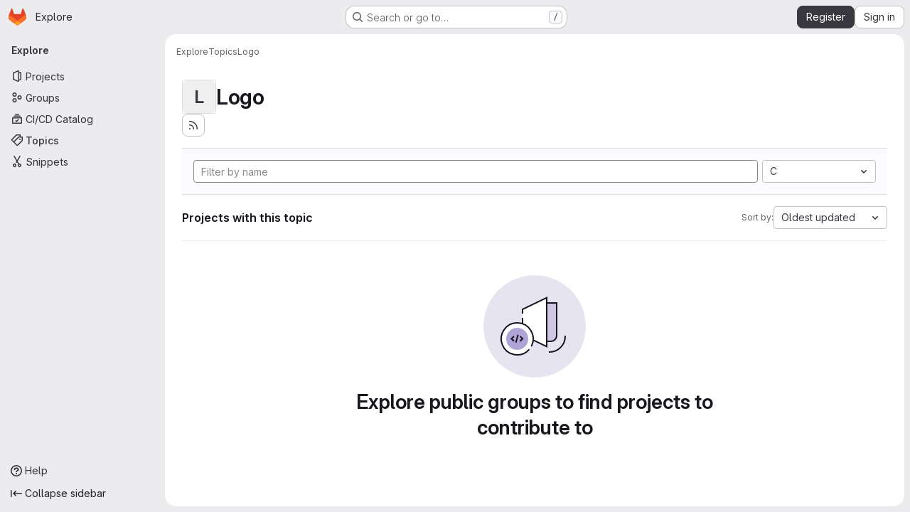

--- FILE ---
content_type: text/javascript; charset=utf-8
request_url: https://git.hacksaar.de/assets/webpack/fcb765ee.b787ab03.chunk.js
body_size: 22341
content:
(this.webpackJsonp=this.webpackJsonp||[]).push([["fcb765ee","commons-pages.admin.abuse_reports-pages.admin.abuse_reports.show-pages.admin.credentials-pages.admin-ce1b2df9","commons-pages.admin.abuse_reports-pages.admin.abuse_reports.show-pages.admin.credentials-pages.admin-d83550ba","commons-pages.admin.abuse_reports-pages.admin.abuse_reports.show-pages.admin.groups.index-pages.admi-fdb74b64"],{"/eF7":function(e,t,r){var n=r("omPs"),i=r("LlRA"),o=r("1/+g"),s=r("LK1c"),a=r("qifX"),l=r("iNcF"),c=r("qmgT"),u=r("gO+Z"),d=r("mqi7"),h=r("1sa0"),p=r("5TiC"),f=r("ZB1U"),m=r("aYTY"),g=r("90A/"),v=r("z9/d"),b=r("P/Kr"),y=r("FBB6"),S=r("dOWE"),k=r("XCkn"),O=r("2rze"),x=r("/NDV"),C=r("UwPs"),w={};w["[object Arguments]"]=w["[object Array]"]=w["[object ArrayBuffer]"]=w["[object DataView]"]=w["[object Boolean]"]=w["[object Date]"]=w["[object Float32Array]"]=w["[object Float64Array]"]=w["[object Int8Array]"]=w["[object Int16Array]"]=w["[object Int32Array]"]=w["[object Map]"]=w["[object Number]"]=w["[object Object]"]=w["[object RegExp]"]=w["[object Set]"]=w["[object String]"]=w["[object Symbol]"]=w["[object Uint8Array]"]=w["[object Uint8ClampedArray]"]=w["[object Uint16Array]"]=w["[object Uint32Array]"]=!0,w["[object Error]"]=w["[object Function]"]=w["[object WeakMap]"]=!1,e.exports=function e(t,r,j,T,_,A){var I,B=1&r,q=2&r,$=4&r;if(j&&(I=_?j(t,T,_,A):j(t)),void 0!==I)return I;if(!k(t))return t;var L=b(t);if(L){if(I=m(t),!B)return c(t,I)}else{var V=f(t),D="[object Function]"==V||"[object GeneratorFunction]"==V;if(y(t))return l(t,B);if("[object Object]"==V||"[object Arguments]"==V||D&&!_){if(I=q||D?{}:v(t),!B)return q?d(t,a(I,t)):u(t,s(I,t))}else{if(!w[V])return _?t:{};I=g(t,V,B)}}A||(A=new n);var E=A.get(t);if(E)return E;A.set(t,I),O(t)?t.forEach((function(n){I.add(e(n,r,j,n,t,A))})):S(t)&&t.forEach((function(n,i){I.set(i,e(n,r,j,i,t,A))}));var N=L?void 0:($?q?p:h:q?C:x)(t);return i(N||t,(function(n,i){N&&(n=t[i=n]),o(I,i,e(n,r,j,i,t,A))})),I}},"1I5c":function(e,t,r){"use strict";var n=r("7e18"),i=r("hvGG"),o=r("d85j"),s=r("NnjE"),a=r("4qOP"),l={name:"GlSearchBoxByType",components:{GlClearIconButton:n.a,GlIcon:o.a,GlFormInput:i.a,GlLoadingIcon:s.a},inheritAttrs:!1,model:{prop:"value",event:"input"},props:{value:{type:String,required:!1,default:""},borderless:{type:Boolean,required:!1,default:!1},clearButtonTitle:{type:String,required:!1,default:function(){return Object(a.b)("GlSearchBoxByType.clearButtonTitle","Clear")}},disabled:{type:Boolean,required:!1,default:!1},isLoading:{type:Boolean,required:!1,default:!1},tooltipContainer:{required:!1,default:!1,validator:function(e){return!1===e||"string"==typeof e||e instanceof HTMLElement}}},computed:{inputAttributes(){const e={type:"search",placeholder:Object(a.b)("GlSearchBoxByType.input.placeholder","Search"),...this.$attrs};return e["aria-label"]||(e["aria-label"]=e.placeholder),e},hasValue(){return Boolean(this.value.length)},inputListeners(){return{...this.$listeners,input:this.onInput,focusin:this.onFocusin,focusout:this.onFocusout}},showClearButton(){return this.hasValue&&!this.disabled}},methods:{isInputOrClearButton(e){var t,r;return e===(null===(t=this.$refs.input)||void 0===t?void 0:t.$el)||e===(null===(r=this.$refs.clearButton)||void 0===r?void 0:r.$el)},clearInput(){this.onInput(""),this.focusInput()},focusInput(){this.$refs.input.$el.focus()},onInput(e){this.$emit("input",e)},onFocusout(e){const{relatedTarget:t}=e;this.isInputOrClearButton(t)||this.$emit("focusout",e)},onFocusin(e){const{relatedTarget:t}=e;this.isInputOrClearButton(t)||this.$emit("focusin",e)}}},c=r("tBpV"),u=Object(c.a)(l,(function(){var e=this,t=e._self._c;return t("div",{staticClass:"gl-search-box-by-type"},[t("gl-icon",{staticClass:"gl-search-box-by-type-search-icon",attrs:{name:"search",variant:"subtle"}}),e._v(" "),t("gl-form-input",e._g(e._b({ref:"input",class:{"gl-search-box-by-type-input":!e.borderless,"gl-search-box-by-type-input-borderless":e.borderless},attrs:{value:e.value,disabled:e.disabled}},"gl-form-input",e.inputAttributes,!1),e.inputListeners)),e._v(" "),e.isLoading||e.showClearButton?t("div",{staticClass:"gl-search-box-by-type-right-icons"},[e.isLoading?t("gl-loading-icon",{staticClass:"gl-search-box-by-type-loading-icon"}):e._e(),e._v(" "),e.showClearButton?t("gl-clear-icon-button",{ref:"clearButton",staticClass:"gl-search-box-by-type-clear gl-clear-icon-button",attrs:{title:e.clearButtonTitle,"tooltip-container":e.tooltipContainer},on:{click:function(t){return t.stopPropagation(),e.clearInput.apply(null,arguments)},focusin:e.onFocusin,focusout:e.onFocusout}}):e._e()],1):e._e()],1)}),[],!1,null,null,null);t.a=u.exports},"2TqH":function(e,t,r){"use strict";var n=r("3CjL"),i=r.n(n),o=r("o4PY"),s=r.n(o),a=r("mpVB"),l=r("RK7s"),c=r("q3oM"),u=r("b1NL"),d=r("KOQf"),h=r("AxB5"),p=r("nuJP"),f=r("O/A7");const m="."+d.a;var g={name:"GlDisclosureDropdown",events:{GL_DROPDOWN_SHOWN:l.i,GL_DROPDOWN_HIDDEN:l.h,GL_DROPDOWN_BEFORE_CLOSE:l.e,GL_DROPDOWN_FOCUS_CONTENT:l.g},components:{GlBaseDropdown:u.a,GlDisclosureDropdownItem:h.a,GlDisclosureDropdownGroup:p.a},props:{items:{type:Array,required:!1,default:function(){return[]},validator:f.d},toggleText:{type:String,required:!1,default:""},textSrOnly:{type:Boolean,required:!1,default:!1},category:{type:String,required:!1,default:c.p.primary,validator:function(e){return e in c.p}},variant:{type:String,required:!1,default:c.z.default,validator:function(e){return e in c.z}},size:{type:String,required:!1,default:"medium",validator:function(e){return e in c.q}},icon:{type:String,required:!1,default:""},disabled:{type:Boolean,required:!1,default:!1},loading:{type:Boolean,required:!1,default:!1},toggleId:{type:String,required:!1,default:function(){return s()("dropdown-toggle-btn-")}},toggleClass:{type:[String,Array,Object],required:!1,default:null},noCaret:{type:Boolean,required:!1,default:!1},placement:{type:String,required:!1,default:"bottom-start",validator:function(e){return Object.keys(c.y).includes(e)}},toggleAriaLabelledBy:{type:String,required:!1,default:null},listAriaLabelledBy:{type:String,required:!1,default:null},block:{type:Boolean,required:!1,default:!1},dropdownOffset:{type:[Number,Object],required:!1,default:void 0},fluidWidth:{type:Boolean,required:!1,default:!1},autoClose:{type:Boolean,required:!1,default:!0},positioningStrategy:{type:String,required:!1,default:l.l,validator:function(e){return[l.l,l.m].includes(e)}},startOpened:{type:Boolean,required:!1,default:!1}},data:()=>({disclosureId:s()("disclosure-"),nextFocusedItemIndex:null}),computed:{disclosureTag(){var e;return null!==(e=this.items)&&void 0!==e&&e.length||Object(f.a)(this.$scopedSlots.default||this.$slots.default)?"ul":"div"},hasCustomToggle(){return Boolean(this.$scopedSlots.toggle)}},mounted(){this.startOpened&&this.open()},methods:{open(){this.$refs.baseDropdown.open()},close(){this.$refs.baseDropdown.close()},onShow(){this.$emit(l.i)},onBeforeClose(e){this.$emit(l.e,e)},onHide(){this.$emit(l.h),this.nextFocusedItemIndex=null},onKeydown(e){const{code:t}=e,r=this.getFocusableListItemElements();if(r.length<1)return;let n=!0;t===l.j?this.focusItem(0,r):t===l.c?this.focusItem(r.length-1,r):t===l.b?this.focusNextItem(e,r,-1):t===l.a?this.focusNextItem(e,r,1):t===l.d||t===l.n?this.handleAutoClose(e):n=!1,n&&Object(a.k)(e)},getFocusableListItemElements(){var e;const t=null===(e=this.$refs.content)||void 0===e?void 0:e.querySelectorAll(m);return Object(a.c)(Array.from(t||[]))},focusNextItem(e,t,r){const{target:n}=e,o=t.indexOf(n),s=i()(o+r,0,t.length-1);this.focusItem(s,t)},focusItem(e,t){var r;this.nextFocusedItemIndex=e,null===(r=t[e])||void 0===r||r.focus()},closeAndFocus(){this.$refs.baseDropdown.closeAndFocus()},handleAction(e){var t=this;window.requestAnimationFrame((function(){t.$emit("action",e)}))},handleAutoClose(e){var t,r;this.autoClose&&e.target.closest(m)&&null!==(t=(r=this.$refs.baseDropdown).containsElement)&&void 0!==t&&t.call(r,e.target)&&this.closeAndFocus()},uniqueItemId:()=>s()("disclosure-item-"),isItem:f.c},GL_DROPDOWN_CONTENTS_CLASS:l.f},v=r("tBpV"),b=Object(v.a)(g,(function(){var e=this,t=e._self._c;return t("gl-base-dropdown",{ref:"baseDropdown",staticClass:"gl-disclosure-dropdown",attrs:{"aria-labelledby":e.toggleAriaLabelledBy,"arrow-element":e.$refs.disclosureArrow,"toggle-id":e.toggleId,"toggle-text":e.toggleText,"toggle-class":e.toggleClass,"text-sr-only":e.textSrOnly,category:e.category,variant:e.variant,size:e.size,icon:e.icon,disabled:e.disabled,loading:e.loading,"no-caret":e.noCaret,placement:e.placement,block:e.block,offset:e.dropdownOffset,"fluid-width":e.fluidWidth,"positioning-strategy":e.positioningStrategy},on:e._d({},[e.$options.events.GL_DROPDOWN_SHOWN,e.onShow,e.$options.events.GL_DROPDOWN_HIDDEN,e.onHide,e.$options.events.GL_DROPDOWN_BEFORE_CLOSE,e.onBeforeClose,e.$options.events.GL_DROPDOWN_FOCUS_CONTENT,e.onKeydown]),scopedSlots:e._u([e.hasCustomToggle?{key:"toggle",fn:function(){return[e._t("toggle")]},proxy:!0}:null],null,!0)},[e._v(" "),e._t("header"),e._v(" "),t(e.disclosureTag,{ref:"content",tag:"component",class:e.$options.GL_DROPDOWN_CONTENTS_CLASS,attrs:{id:e.disclosureId,"aria-labelledby":e.listAriaLabelledBy||e.toggleId,"data-testid":"disclosure-content",tabindex:"-1"},on:{keydown:e.onKeydown,click:e.handleAutoClose}},[e._t("default",(function(){return[e._l(e.items,(function(r,n){return[e.isItem(r)?[t("gl-disclosure-dropdown-item",{key:e.uniqueItemId(),attrs:{item:r},on:{action:e.handleAction},scopedSlots:e._u(["list-item"in e.$scopedSlots?{key:"list-item",fn:function(){return[e._t("list-item",null,{item:r})]},proxy:!0}:null],null,!0)})]:[t("gl-disclosure-dropdown-group",{key:r.name,attrs:{bordered:0!==n,group:r},on:{action:e.handleAction},scopedSlots:e._u([e.$scopedSlots["group-label"]?{key:"group-label",fn:function(){return[e._t("group-label",null,{group:r})]},proxy:!0}:null,e.$scopedSlots["list-item"]?{key:"default",fn:function(){return e._l(r.items,(function(r){return t("gl-disclosure-dropdown-item",{key:e.uniqueItemId(),attrs:{item:r},on:{action:e.handleAction},scopedSlots:e._u([{key:"list-item",fn:function(){return[e._t("list-item",null,{item:r})]},proxy:!0}],null,!0)})}))},proxy:!0}:null],null,!0)})]]}))]}))],2),e._v(" "),e._t("footer")],2)}),[],!1,null,null,null);t.a=b.exports},"2rze":function(e,t,r){var n=r("9s1C"),i=r("wJPF"),o=r("Uc6l"),s=o&&o.isSet,a=s?i(s):n;e.exports=a},"6R0y":function(e,t,r){"use strict";r.d(t,"c",(function(){return n})),r.d(t,"b",(function(){return i})),r.d(t,"a",(function(){return o}));const n="GlDisclosureDropdownItem",i="GlDisclosureDropdownGroup",o={top:"top",bottom:"bottom"}},"78vh":function(e,t,r){"use strict";var n=r("Q0Js"),i=TypeError;e.exports=function(e,t){if(!delete e[t])throw new i("Cannot delete property "+n(t)+" of "+n(e))}},"7e18":function(e,t,r){"use strict";var n=r("zIFf"),i=r("CbCZ"),o=r("4qOP"),s={name:"ClearIconButton",components:{GlButton:i.a},directives:{GlTooltip:n.a},props:{title:{type:String,required:!1,default:function(){return Object(o.b)("ClearIconButton.title","Clear")}},tooltipContainer:{required:!1,default:!1,validator:function(e){return!1===e||"string"==typeof e||e instanceof HTMLElement}}}},a=r("tBpV"),l=Object(a.a)(s,(function(){return(0,this._self._c)("gl-button",this._g({directives:[{name:"gl-tooltip",rawName:"v-gl-tooltip.hover",value:{container:this.tooltipContainer},expression:"{ container: tooltipContainer }",modifiers:{hover:!0}}],staticClass:"gl-clear-icon-button",attrs:{variant:"default",category:"tertiary",size:"small",name:"clear",icon:"clear",title:this.title,"aria-label":this.title}},this.$listeners))}),[],!1,null,null,null);t.a=l.exports},"86Lb":function(e,t,r){"use strict";var n=r("ZfjD"),i=r("/EoU"),o=r("ejl/"),s=r("sPwa"),a=r("78vh"),l=r("ocV/");n({target:"Array",proto:!0,arity:1,forced:1!==[].unshift(0)||!function(){try{Object.defineProperty([],"length",{writable:!1}).unshift()}catch(e){return e instanceof TypeError}}()},{unshift:function(e){var t=i(this),r=o(t),n=arguments.length;if(n){l(r+n);for(var c=r;c--;){var u=c+n;c in t?t[u]=t[c]:a(t,u)}for(var d=0;d<n;d++)t[d]=arguments[d]}return s(t,r+n)}})},"90A/":function(e,t,r){var n=r("TXW/"),i=r("p1dg"),o=r("zPTW"),s=r("VYh0"),a=r("b/GH");e.exports=function(e,t,r){var l=e.constructor;switch(t){case"[object ArrayBuffer]":return n(e);case"[object Boolean]":case"[object Date]":return new l(+e);case"[object DataView]":return i(e,r);case"[object Float32Array]":case"[object Float64Array]":case"[object Int8Array]":case"[object Int16Array]":case"[object Int32Array]":case"[object Uint8Array]":case"[object Uint8ClampedArray]":case"[object Uint16Array]":case"[object Uint32Array]":return a(e,r);case"[object Map]":return new l;case"[object Number]":case"[object String]":return new l(e);case"[object RegExp]":return o(e);case"[object Set]":return new l;case"[object Symbol]":return s(e)}}},"9s1C":function(e,t,r){var n=r("ZB1U"),i=r("QA6A");e.exports=function(e){return i(e)&&"[object Set]"==n(e)}},AxB5:function(e,t,r){"use strict";var n=r("KOQf").b,i=r("tBpV"),o=Object(i.a)(n,(function(){var e=this,t=e._self._c;return t("li",e._g({class:e.classes,attrs:{tabindex:e.listIndex,"data-testid":"disclosure-dropdown-item"}},e.wrapperListeners),[e._t("default",(function(){return[t(e.itemComponent.is,e._g(e._b({ref:"item",tag:"component",staticClass:"gl-new-dropdown-item-content",attrs:{tabindex:e.componentIndex}},"component",e.itemComponent.attrs,!1),e.itemComponent.listeners),[t("span",{staticClass:"gl-new-dropdown-item-text-wrapper"},[e._t("list-item",(function(){return[e._v("\n          "+e._s(e.item.text)+"\n        ")]}))],2)])]}))],2)}),[],!1,null,null,null);t.a=o.exports},C1Tf:function(e,t,r){"use strict";r("RFHG"),r("z6RN"),r("xuo1"),r("3UXl"),r("iyoE"),r("B++/"),r("47t/"),r("v2fZ");var n=r("jI5q"),i=r("P3VF"),o=r("LZPs"),s=r("zIFf"),a=r("rl6x"),l=r("Hpx7"),c=r("UZb0"),u=r("jlnU"),d=r("0AwG"),h=r("/lV4"),p=r("W4cT"),f=r("RXYC"),m={components:{GlFilteredSearch:n.a,GlSorting:i.a,GlFormCheckbox:o.a},directives:{GlTooltip:s.a},props:{namespace:{type:[Number,String],required:!0},recentSearchesStorageKey:{type:String,required:!1,default:""},tokens:{type:Array,required:!0},sortOptions:{type:Array,default:function(){return[]},required:!1},initialFilterValue:{type:Array,required:!1,default:function(){return[]}},initialSortBy:{type:String,required:!1,default:"",validator:function(e){return""===e||/(_desc)|(_asc)/gi.test(e)}},showCheckbox:{type:Boolean,required:!1,default:!1},checkboxChecked:{type:Boolean,required:!1,default:!1},searchInputPlaceholder:{type:String,required:!1,default:Object(h.a)("Search or filter results…")},suggestionsListClass:{type:String,required:!1,default:""},searchButtonAttributes:{type:Object,required:!1,default:function(){return{}}},searchInputAttributes:{type:Object,required:!1,default:function(){return{}}},showFriendlyText:{type:Boolean,required:!1,default:!1},syncFilterAndSort:{type:Boolean,required:!1,default:!1},termsAsTokens:{type:Boolean,required:!1,default:!1},searchTextOptionLabel:{type:String,required:!1,default:Object(h.a)("Search for this text")},showSearchButton:{type:Boolean,required:!1,default:!0}},data(){return{recentSearchesPromise:null,recentSearches:[],filterValue:this.initialFilterValue,...this.getInitialSort()}},computed:{tokenSymbols(){return this.tokens.reduce((function(e,t){return{...e,[t.type]:t.symbol}}),{})},tokenTitles(){return this.tokens.reduce((function(e,t){return{...e,[t.type]:t.title}}),{})},transformedSortOptions(){return this.sortOptions.map((function({id:e,title:t}){return{value:e,text:t}}))},selectedSortDirection(){return this.sortDirectionAscending?p.y.ascending:p.y.descending},selectedSortOption(){var e=this;return this.sortOptions.find((function(t){return t.id===e.sortById}))},filteredRecentSearches(){if(this.recentSearchesStorageKey){const e=[];return this.recentSearches.reduce((function(t,r){if("string"!=typeof r){const n=Object(f.g)(r),i=n.map((function(e){return`${e.type}${e.value.operator}${e.value.data}`})).join("");e.includes(i)||(t.push(n),e.push(i))}return t}),[])}}},watch:{initialFilterValue(e){this.syncFilterAndSort&&(this.filterValue=e)},initialSortBy(e){this.syncFilterAndSort&&e&&this.updateSelectedSortValues()},recentSearchesStorageKey:{handler:"setupRecentSearch",immediate:!0}},methods:{setupRecentSearch(){var e=this;this.recentSearchesService=new l.a(`${this.namespace}-${a.c[this.recentSearchesStorageKey]}`),this.recentSearchesStore=new c.a({isLocalStorageAvailable:l.a.isAvailable(),allowedKeys:this.tokens.map((function(e){return e.type}))}),this.recentSearchesPromise=this.recentSearchesService.fetch().catch((function(e){if("RecentSearchesServiceError"!==e.name)return Object(u.createAlert)({message:Object(h.a)("An error occurred while parsing recent searches")}),[]})).then((function(t){if(!t)return;let r=e.recentSearchesStore.setRecentSearches(e.recentSearchesStore.state.recentSearches.concat(t));Object(f.a)(e.filterValue).length&&(r=e.recentSearchesStore.addRecentSearch(e.filterValue)),e.recentSearchesService.save(r),e.recentSearches=r}))},blurSearchInput(){const e=this.$refs.filteredSearchInput.$el.querySelector(".gl-filtered-search-token-segment-input");e&&e.blur()},removeQuotesEnclosure:(e=[])=>e.map((function(e){if("object"==typeof e){const t=e.value.data;return{...e,value:{data:"string"==typeof t?Object(d.C)(t):t,operator:e.value.operator}}}return e})),handleSortByChange(e){this.sortById=e,this.$emit("onSort",this.selectedSortOption.sortDirection[this.selectedSortDirection])},handleSortDirectionChange(e){this.sortDirectionAscending=e,this.$emit("onSort",this.selectedSortOption.sortDirection[this.selectedSortDirection])},handleHistoryItemSelected(e){this.$emit("onFilter",this.removeQuotesEnclosure(e))},handleClearHistory(){const e=this.recentSearchesStore.setRecentSearches([]);this.recentSearchesService.save(e),this.recentSearches=[]},async handleFilterSubmit(){var e=this;this.blurSearchInput(),await this.$nextTick();const t=Object(f.g)(this.filterValue);this.filterValue=t,this.recentSearchesStorageKey&&this.recentSearchesPromise.then((function(){if(t.length){const r=e.recentSearchesStore.addRecentSearch(t);e.recentSearchesService.save(r),e.recentSearches=r}})).catch((function(){})),this.$emit("onFilter",this.removeQuotesEnclosure(t))},historyTokenOptionTitle(e){var t;const r=null===(t=this.tokens.find((function(t){return t.type===e.type})))||void 0===t||null===(t=t.options)||void 0===t?void 0:t.find((function(t){return t.value===e.value.data}));return null!=r&&r.title?r.title:e.value.data},onClear(){this.$emit("onFilter",[],!0)},updateSelectedSortValues(){Object.assign(this,this.getInitialSort())},getInitialSort(){var e;for(const e of this.sortOptions){if(e.sortDirection.ascending===this.initialSortBy)return{sortById:e.id,sortDirectionAscending:!0};if(e.sortDirection.descending===this.initialSortBy)return{sortById:e.id,sortDirectionAscending:!1}}return{sortById:null===(e=this.sortOptions[0])||void 0===e?void 0:e.id,sortDirectionAscending:!1}},onInput(e){this.$emit("onInput",this.removeQuotesEnclosure(Object(f.g)(e)))},onTokenComplete(e){this.$emit("token-complete",e)},onTokenDestroy(e){this.$emit("token-destroy",e)}}},g=r("tBpV"),v=Object(g.a)(m,(function(){var e=this,t=e._self._c;return t("div",{staticClass:"vue-filtered-search-bar-container gl-flex gl-flex-col gl-gap-3 @sm/panel:gl-flex-row"},[t("div",{staticClass:"gl-flex gl-min-w-0 gl-grow gl-gap-3"},[e.showCheckbox?t("gl-form-checkbox",{staticClass:"gl-min-h-0 gl-self-center",attrs:{checked:e.checkboxChecked},on:{change:function(t){return e.$emit("checked-input",t)}}},[t("span",{staticClass:"gl-sr-only"},[e._v(e._s(e.__("Select all")))])]):e._e(),e._v(" "),t("gl-filtered-search",{ref:"filteredSearchInput",staticClass:"gl-grow",attrs:{placeholder:e.searchInputPlaceholder,"available-tokens":e.tokens,"history-items":e.filteredRecentSearches,"suggestions-list-class":e.suggestionsListClass,"search-button-attributes":e.searchButtonAttributes,"search-input-attributes":e.searchInputAttributes,"recent-searches-header":e.__("Recent searches"),"clear-button-title":e.__("Clear"),"close-button-title":e.__("Close"),"clear-recent-searches-text":e.__("Clear recent searches"),"no-recent-searches-text":e.__("You don't have any recent searches"),"search-text-option-label":e.searchTextOptionLabel,"show-friendly-text":e.showFriendlyText,"show-search-button":e.showSearchButton,"terms-as-tokens":e.termsAsTokens},on:{"history-item-selected":e.handleHistoryItemSelected,clear:e.onClear,"clear-history":e.handleClearHistory,submit:e.handleFilterSubmit,input:e.onInput,"token-complete":e.onTokenComplete,"token-destroy":e.onTokenDestroy},scopedSlots:e._u([{key:"history-item",fn:function({historyItem:r}){return[e._l(r,(function(r,n){return["string"==typeof r?t("span",{key:n,staticClass:"gl-px-1"},[e._v('"'+e._s(r)+'"')]):t("span",{key:`${n}-${r.type}-${r.value.data}`,staticClass:"gl-px-1"},[e.tokenTitles[r.type]?t("span",[e._v(e._s(e.tokenTitles[r.type])+" :"+e._s(r.value.operator))]):e._e(),e._v(" "),t("strong",[e._v(e._s(e.tokenSymbols[r.type])+e._s(e.historyTokenOptionTitle(r)))])])]}))]}}]),model:{value:e.filterValue,callback:function(t){e.filterValue=t},expression:"filterValue"}})],1),e._v(" "),t("div",{class:{"gl-flex gl-items-center gl-justify-between gl-gap-3":e.$scopedSlots["user-preference"]}},[e._t("user-preference"),e._v(" "),e.selectedSortOption?t("gl-sorting",{staticClass:"sort-dropdown-container !gl-m-0 gl-w-full @sm/panel:gl-w-auto",attrs:{"sort-options":e.transformedSortOptions,"sort-by":e.sortById,"is-ascending":e.sortDirectionAscending,"dropdown-toggle-class":"gl-grow","dropdown-class":"gl-grow","sort-direction-toggle-class":"!gl-shrink !gl-grow-0"},on:{sortByChange:e.handleSortByChange,sortDirectionChange:e.handleSortDirectionChange}}):e._e()],2)])}),[],!1,null,null,null);t.a=v.exports},Czxp:function(e,t,r){"use strict";var n=r("zNqO"),i=r("n64d"),o=r("pTIT"),s=r("EXdk"),a=r("MGi3"),l=r("eOJu"),c=r("Cn4y"),u=r("nbER"),d=r("slyf"),h=r("+18S");const p=Object(l.j)(h.b,["event","routerTag"]),f=Object(c.c)(Object(l.m)({...p,linkClass:Object(c.b)(s.e),variant:Object(c.b)(s.r)}),i.h),m=Object(n.c)({name:i.h,mixins:[u.a,d.a],inject:{getBvDropdown:{default:function(){return function(){return null}}}},inheritAttrs:!1,props:f,computed:{bvDropdown(){return this.getBvDropdown()},computedAttrs(){return{...this.bvAttrs,role:"menuitem"}}},methods:{closeDropdown(){var e=this;Object(a.z)((function(){e.bvDropdown&&e.bvDropdown.hide(!0)}))},onClick(e){this.$emit(o.f,e),this.closeDropdown()}},render(e){const{linkClass:t,variant:r,active:n,disabled:i,onClick:o,bvAttrs:s}=this;return e("li",{class:s.class,style:s.style,attrs:{role:"presentation"}},[e(h.a,{staticClass:"dropdown-item",class:[t,{["text-"+r]:r&&!(n||i)}],props:Object(c.d)(p,this.$props),attrs:this.computedAttrs,on:{click:o},ref:"item"},this.normalizeSlot())])}}),g=Object(c.c)({active:Object(c.b)(s.g,!1),activeClass:Object(c.b)(s.r,"active"),buttonClass:Object(c.b)(s.e),disabled:Object(c.b)(s.g,!1),variant:Object(c.b)(s.r),role:Object(c.b)(s.r,"menuitem")},i.i),v=Object(n.c)({name:i.i,mixins:[u.a,d.a],inject:{getBvDropdown:{default:function(){return function(){return null}}}},inheritAttrs:!1,props:g,computed:{bvDropdown(){return this.getBvDropdown()},computedAttrs(){return{...this.bvAttrs,role:this.role,type:"button",disabled:this.disabled,"aria-selected":this.active?"true":null}}},methods:{closeDropdown(){this.bvDropdown&&this.bvDropdown.hide(!0)},onClick(e){this.$emit(o.f,e),this.closeDropdown()}},render(e){const{active:t,variant:r,bvAttrs:n}=this;return e("li",{class:n.class,style:n.style,attrs:{role:"presentation"}},[e("button",{staticClass:"dropdown-item",class:[this.buttonClass,{[this.activeClass]:t,["text-"+r]:r&&!(t||this.disabled)}],attrs:this.computedAttrs,on:{click:this.onClick},ref:"button"},this.normalizeSlot())])}});var b=r("q3oM"),y=r("HTBS"),S=r("CbCZ"),k={name:"GlDropdownItem",components:{GlIcon:r("d85j").a,GlAvatar:y.a,GlButton:S.a},inheritAttrs:!1,props:{avatarUrl:{type:String,required:!1,default:""},iconColor:{type:String,required:!1,default:""},iconName:{type:String,required:!1,default:""},iconRightAriaLabel:{type:String,required:!1,default:""},iconRightName:{type:String,required:!1,default:""},isChecked:{type:Boolean,required:!1,default:!1},isCheckItem:{type:Boolean,required:!1,default:!1},isCheckCentered:{type:Boolean,required:!1,default:!1},secondaryText:{type:String,required:!1,default:""},role:{type:String,required:!1,default:null}},computed:{bootstrapComponent(){const{href:e,to:t}=this.$attrs;return e||t?m:v},bootstrapComponentProps(){const e={...this.$attrs};return this.role&&(e.role=this.role),e},iconColorCss(){return b.W[this.iconColor]||"gl-fill-icon-default"},shouldShowCheckIcon(){return this.isChecked||this.isCheckItem},checkedClasses(){return this.isCheckCentered?"":"gl-mt-3 gl-self-start"}},methods:{handleClickIconRight(){this.$emit("click-icon-right")}}},O=r("tBpV"),x=Object(O.a)(k,(function(){var e=this,t=e._self._c;return t(e.bootstrapComponent,e._g(e._b({tag:"component",staticClass:"gl-dropdown-item"},"component",e.bootstrapComponentProps,!1),e.$listeners),[e.shouldShowCheckIcon?t("gl-icon",{class:["gl-dropdown-item-check-icon",{"gl-invisible":!e.isChecked},e.checkedClasses],attrs:{name:"mobile-issue-close","data-testid":"dropdown-item-checkbox"}}):e._e(),e._v(" "),e.iconName?t("gl-icon",{class:["gl-dropdown-item-icon",e.iconColorCss],attrs:{name:e.iconName}}):e._e(),e._v(" "),e.avatarUrl?t("gl-avatar",{attrs:{size:32,src:e.avatarUrl}}):e._e(),e._v(" "),t("div",{staticClass:"gl-dropdown-item-text-wrapper"},[t("p",{staticClass:"gl-dropdown-item-text-primary"},[e._t("default")],2),e._v(" "),e.secondaryText?t("p",{staticClass:"gl-dropdown-item-text-secondary"},[e._v(e._s(e.secondaryText))]):e._e()]),e._v(" "),e.iconRightName?t("gl-button",{attrs:{size:"small",icon:e.iconRightName,"aria-label":e.iconRightAriaLabel||e.iconRightName},on:{click:function(t){return t.stopPropagation(),t.preventDefault(),e.handleClickIconRight.apply(null,arguments)}}}):e._e()],1)}),[],!1,null,null,null);t.a=x.exports},D2zM:function(e,t,r){"use strict";var n=r("zIFf"),i=r("7e18"),o=r("CbCZ"),s=r("2TqH"),a=r("AxB5"),l=r("hvGG"),c=r("E3sI"),u={name:"GlSearchBoxByClick",components:{GlClearIconButton:i.a,GlButton:o.a,GlFormInput:l.a,GlDisclosureDropdown:s.a,GlDisclosureDropdownItem:a.a,GlFormInputGroup:c.a},directives:{GlTooltip:n.a},props:{value:{required:!1,default:"",validator:function(){return!0}},historyItems:{type:Array,required:!1,default:null},placeholder:{type:String,required:!1,default:"Search"},clearable:{type:Boolean,required:!1,default:!0},disabled:{type:Boolean,required:!1,default:!1},recentSearchesHeader:{type:String,required:!1,default:"Recent searches"},clearButtonTitle:{type:String,required:!1,default:"Clear"},closeButtonTitle:{type:String,required:!1,default:"Close"},clearRecentSearchesText:{type:String,required:!1,default:"Clear recent searches"},noRecentSearchesText:{type:String,required:!1,default:"You don't have any recent searches"},tooltipContainer:{required:!1,default:!1,validator:function(e){return!1===e||"string"==typeof e||e instanceof HTMLElement}},searchButtonAttributes:{type:Object,required:!1,default:function(){return{}}},showSearchButton:{type:Boolean,required:!1,default:!0}},data:()=>({currentValue:null,isFocused:!1}),computed:{inputAttributes(){const e={type:"search",placeholder:this.placeholder,...this.$attrs};return e["aria-label"]||(e["aria-label"]=e.placeholder),e},hasValue(){return Boolean(this.currentValue)}},watch:{value:{handler(e){this.currentValue=e},immediate:!0},currentValue(e){e!==this.value&&this.$emit("input",e)}},methods:{search(e){this.$emit("submit",e)},selectHistoryItem(e){this.currentValue=e,this.$emit("history-item-selected",e),setTimeout((function(){document.activeElement.blur()}))},clearInput(){this.currentValue="",this.$emit("clear"),this.$refs.input&&this.$refs.input.$el.focus()},emitClearHistory(){this.$emit("clear-history")}}},d=r("tBpV"),h=Object(d.a)(u,(function(){var e=this,t=e._self._c;return t("gl-form-input-group",{staticClass:"gl-search-box-by-click",class:{"gl-search-box-by-click-with-search-button":e.showSearchButton},scopedSlots:e._u([e.historyItems?{key:"prepend",fn:function(){return[t("gl-disclosure-dropdown",{ref:"historyDropdown",staticClass:"gl-search-box-by-click-history",attrs:{icon:"history",category:"tertiary","toggle-text":"Toggle search history","text-sr-only":"","fluid-width":"",disabled:e.disabled,"aria-label":"Recent searches history"},scopedSlots:e._u([{key:"header",fn:function(){return[t("div",{staticClass:"gl-search-box-by-click-history-header gl-flex gl-min-h-8 gl-grow gl-items-center gl-border-b-1 gl-border-b-dropdown-divider !gl-p-4 gl-text-sm gl-font-bold gl-border-b-solid"},[e._v("\n          "+e._s(e.recentSearchesHeader)+"\n        ")])]},proxy:!0},e.historyItems.length?{key:"footer",fn:function(){return[t("div",{staticClass:"gl-flex gl-flex-col gl-border-t-1 gl-border-t-dropdown-divider gl-p-2 gl-border-t-solid"},[t("gl-button",{ref:"clearHistory",staticClass:"!gl-justify-start",attrs:{category:"tertiary"},on:{click:e.emitClearHistory}},[e._v("\n            "+e._s(e.clearRecentSearchesText)+"\n          ")])],1)]},proxy:!0}:null],null,!0)},[e._v(" "),e.historyItems.length?e._l(e.historyItems,(function(r,n){return t("gl-disclosure-dropdown-item",{key:n,staticClass:"gl-search-box-by-click-history-item",attrs:{"aria-label":"Select recent search: "+(r||"empty search")},on:{action:function(t){return e.selectHistoryItem(r)}},scopedSlots:e._u([{key:"list-item",fn:function(){return[e._t("history-item",(function(){return[e._v(e._s(r))]}),{historyItem:r})]},proxy:!0}],null,!0)})})):t("gl-disclosure-dropdown-item",{staticClass:"gl-px-4 gl-py-2 gl-text-sm gl-text-subtle",attrs:{"aria-label":"Select recent search: "+e.noRecentSearchesText}},[e._v("\n        "+e._s(e.noRecentSearchesText)+"\n      ")])],2)]},proxy:!0}:null,e.showSearchButton?{key:"append",fn:function(){return[t("gl-button",e._b({ref:"searchButton",staticClass:"gl-search-box-by-click-search-button",attrs:{category:"tertiary",icon:"search",disabled:e.disabled,"aria-label":"Search","data-testid":"search-button"},on:{click:function(t){return e.search(e.currentValue)}}},"gl-button",e.searchButtonAttributes,!1))]},proxy:!0}:null],null,!0)},[e._v(" "),e._t("input",(function(){return[t("gl-form-input",e._b({ref:"input",staticClass:"gl-search-box-by-click-input",class:{"!gl-rounded-control":!e.showSearchButton},attrs:{disabled:e.disabled},on:{focus:function(t){e.isFocused=!0},blur:function(t){e.isFocused=!1}},nativeOn:{keydown:function(t){return!t.type.indexOf("key")&&e._k(t.keyCode,"enter",13,t.key,"Enter")?null:e.search(e.currentValue)}},model:{value:e.currentValue,callback:function(t){e.currentValue=t},expression:"currentValue"}},"gl-form-input",e.inputAttributes,!1))]})),e._v(" "),e.clearable&&e.hasValue&&!e.disabled?t("gl-clear-icon-button",{staticClass:"gl-search-box-by-click-icon-button gl-search-box-by-click-clear-button gl-clear-icon-button",attrs:{title:e.clearButtonTitle,"tooltip-container":e.tooltipContainer,"data-testid":"filtered-search-clear-button"},on:{click:e.clearInput}}):e._e()],2)}),[],!1,null,null,null);t.a=h.exports},E3sI:function(e,t,r){"use strict";r("LdIe"),r("z6RN"),r("PTOk");var n=r("PZST"),i=r("Czxp"),o=r("hvGG");r("B++/"),r("47t/");const s={props:{value:{type:[String,Number],default:""}},data(){return{localValue:this.stringifyValue(this.value)}},watch:{value(e){e!==this.localValue&&(this.localValue=this.stringifyValue(e))},localValue(e){e!==this.value&&this.$emit("input",e)}},mounted(){var e=this;const t=this.stringifyValue(this.value);if(this.activeOption){const t=this.predefinedOptions.find((function(t){return t.name===e.activeOption}));this.localValue=t.value}else t!==this.localValue&&(this.localValue=t)},methods:{stringifyValue:e=>null==e?"":String(e)}};var a={name:"GlFormInputGroup",components:{GlFormInput:o.a,GlDropdown:n.a,GlDropdownItem:i.a},mixins:[s],inheritAttrs:!1,props:{selectOnClick:{type:Boolean,required:!1,default:!1},predefinedOptions:{type:Array,required:!1,default:function(){return[{value:"",name:""}]},validator:function(e){return e.every((function(e){return Object.keys(e).includes("name","value")}))}},label:{type:String,required:!1,default:void 0},inputClass:{type:[String,Array,Object],required:!1,default:""}},data(){return{activeOption:this.predefinedOptions&&this.predefinedOptions[0].name}},methods:{handleClick(){this.selectOnClick&&this.$refs.input.$el.select()},updateValue(e){const{name:t,value:r}=e;this.activeOption=t,this.localValue=r}}},l=r("tBpV"),c=Object(l.a)(a,(function(){var e=this,t=e._self._c;return t("div",{staticClass:"input-group",attrs:{role:"group"}},[e.activeOption||e.$scopedSlots.prepend?t("div",{staticClass:"input-group-prepend"},[e._t("prepend"),e._v(" "),e.activeOption?t("gl-dropdown",{attrs:{text:e.activeOption}},e._l(e.predefinedOptions,(function(r){return t("gl-dropdown-item",{key:r.value,attrs:{"is-check-item":"","is-checked":e.activeOption===r.name},on:{click:function(t){return e.updateValue(r)}}},[e._v("\n        "+e._s(r.name)+"\n      ")])})),1):e._e()],2):e._e(),e._v(" "),e._t("default",(function(){return[t("gl-form-input",e._g(e._b({ref:"input",class:e.inputClass,attrs:{"aria-label":e.label},on:{click:e.handleClick},model:{value:e.localValue,callback:function(t){e.localValue=t},expression:"localValue"}},"gl-form-input",e.$attrs,!1),e.$listeners))]})),e._v(" "),e.$scopedSlots.append?t("div",{staticClass:"input-group-append"},[e._t("append")],2):e._e()],2)}),[],!1,null,null,null);t.a=c.exports},"EF/t":function(e,t,r){"use strict";r.d(t,"i",(function(){return i})),r.d(t,"m",(function(){return o})),r.d(t,"l",(function(){return s})),r.d(t,"p",(function(){return a})),r.d(t,"n",(function(){return l})),r.d(t,"o",(function(){return c})),r.d(t,"a",(function(){return u})),r.d(t,"b",(function(){return d})),r.d(t,"e",(function(){return h})),r.d(t,"c",(function(){return p})),r.d(t,"d",(function(){return f})),r.d(t,"j",(function(){return m})),r.d(t,"k",(function(){return g})),r.d(t,"f",(function(){return v})),r.d(t,"g",(function(){return b})),r.d(t,"h",(function(){return y}));var n=r("/lV4");const i={GROUP:"group",PROJECT:"project"},o=Object(n.a)("Name"),s=Object(n.a)("Created date"),a=Object(n.a)("Updated date"),l=Object(n.a)("Stars"),c=Object(n.a)("Storage size"),u="language",d="min_access_level",h="visibility_level",p="namespace_path",f="last_repository_check_failed",m="asc",g="desc",v="paginationKeyset",b="paginationOffset",y="page"},FpSa:function(e,t,r){"use strict";r.d(t,"d",(function(){return o})),r.d(t,"e",(function(){return s})),r.d(t,"b",(function(){return l})),r.d(t,"a",(function(){return c})),r.d(t,"c",(function(){return u}));var n=r("EF/t");const i={value:"name",text:n.m},o={value:"created",text:n.l},s={value:"latest_activity",text:n.p},a={value:"stars",text:n.n},l="name",c="explore",u=[i,o,s,a]},Hpx7:function(e,t,r){"use strict";r("byxs");var n=r("n7CP"),i=r("/lV4");class o extends Error{constructor(e){super(e||Object(i.a)("Recent Searches Service is unavailable")),this.name="RecentSearchesServiceError"}}var s=o;class a{constructor(e="issuable-recent-searches"){this.localStorageKey=e}fetch(){if(!a.isAvailable()){const e=new s;return Promise.reject(e)}const e=window.localStorage.getItem(this.localStorageKey);let t=[];if(e&&e.length>0)try{t=JSON.parse(e)}catch(e){return Promise.reject(e)}return Promise.resolve(t)}save(e=[]){a.isAvailable()&&window.localStorage.setItem(this.localStorageKey,JSON.stringify(e))}static isAvailable(){return n.a.canUseLocalStorage()}}t.a=a},KOQf:function(e,t,r){"use strict";r.d(t,"a",(function(){return c}));var n=r("Jx7q"),i=r("RK7s"),o=r("mpVB"),s=r("q3oM"),a=r("O/A7"),l=r("6R0y");const c="gl-new-dropdown-item";t.b={name:l.c,ITEM_CLASS:c,components:{GlLink:n.a},props:{item:{type:Object,required:!1,default:null,validator:a.c},variant:{type:String,default:null,validator:e=>void 0!==s.x[e],required:!1}},computed:{isLink(){var e,t;return"string"==typeof(null===(e=this.item)||void 0===e?void 0:e.href)||void 0!==(null===(t=this.item)||void 0===t?void 0:t.to)},isCustomContent(){return Boolean(this.$scopedSlots.default)},itemComponent(){var e=this;const{item:t}=this;return this.isLink?{is:n.a,attrs:{href:t.href,to:t.to,variant:"unstyled",...t.extraAttrs},listeners:{click:this.action}}:{is:"button",attrs:{...null==t?void 0:t.extraAttrs,type:"button"},listeners:{click:function(){var r;null==t||null===(r=t.action)||void 0===r||r.call(void 0,t),e.action()}}}},listIndex(){var e;return null!==(e=this.item)&&void 0!==e&&null!==(e=e.extraAttrs)&&void 0!==e&&e.disabled?null:0},componentIndex(){var e;return null!==(e=this.item)&&void 0!==e&&null!==(e=e.extraAttrs)&&void 0!==e&&e.disabled?null:-1},itemVariant(){var e;return this.variant||(null===(e=this.item)||void 0===e?void 0:e.variant)},classes(){var e,t;return[this.$options.ITEM_CLASS,null!==(e=null===(t=this.item)||void 0===t?void 0:t.wrapperClass)&&void 0!==e?e:"",this.itemVariant&&"default"!==this.itemVariant?"gl-new-dropdown-item-"+this.itemVariant:""]},wrapperListeners(){const e={keydown:this.onKeydown};return this.isCustomContent&&(e.click=this.action),e}},methods:{onKeydown(e){const{code:t}=e;if(t===i.d||t===i.n)if(this.isCustomContent)this.action();else{Object(o.k)(e);const t=new MouseEvent("click",{bubbles:!0,cancelable:!0});var r;if(this.isLink)this.$refs.item.$el.dispatchEvent(t);else null===(r=this.$refs.item)||void 0===r||r.dispatchEvent(t)}},action(){this.$emit("action",this.item)}}}},LK1c:function(e,t,r){var n=r("xJuT"),i=r("/NDV");e.exports=function(e,t){return e&&n(t,i(t),e)}},LZPs:function(e,t,r){"use strict";r("eJ0a");var n=r("o4PY"),i=r.n(n),o=r("6hmS"),s=r.n(o),a=r("7I1/"),l=r("paHz"),c={name:"GlFormCheckbox",inject:{getGroup:{from:"getBvCheckGroup",default:function(){return function(){return null}}}},inheritAttrs:!1,model:{prop:"checked",event:"input"},props:{id:{type:String,required:!1,default:void 0},checked:{type:void 0,required:!1,default:null},disabled:{type:Boolean,required:!1,default:!1},name:{type:String,required:!1,default:void 0},required:{type:Boolean,required:!1,default:!1},state:{type:Boolean,required:!1,default:null},ariaLabel:{type:String,required:!1,default:void 0},ariaLabelledby:{type:String,required:!1,default:void 0},indeterminate:{type:Boolean,required:!1,default:!1},value:{type:[Array,Boolean,String],required:!1,default:!0},uncheckedValue:{type:[Array,Boolean,String],required:!1,default:!1}},data(){const e=this.getGroup();return{internalId:this.id?this.id:i()("gitlab_ui_checkbox_"),localChecked:e?e.checked:this.checked}},computed:{computedLocalChecked:{get(){return this.isGroup?this.group.localChecked:this.localChecked},set(e){this.isGroup?this.group.localChecked=e:this.localChecked=e}},group(){return this.getGroup()},isGroup(){return Boolean(this.group)},computedState(){return this.isGroup?this.group.computedState:s()(this.state)?this.state:null},stateClass(){return!0===this.computedState?"is-valid":!1===this.computedState?"is-invalid":null},computedAriaInvalid(){return!1===this.computedState?"true":null},isChecked(){const{value:e,computedLocalChecked:t}=this;return Array.isArray(t)?Object(l.a)(t,e)>-1:Object(a.a)(t,e)},isDisabled(){return this.isGroup&&this.group.disabled||this.disabled},isRequired(){return this.computedName&&(this.isGroup?this.group.required:this.required)},computedName(){return(this.isGroup?this.group.groupName:this.name)||null},computedAttrs(){const{isDisabled:e,isRequired:t,value:r,isChecked:n}=this;return{...this.$attrs,id:this.internalId,name:this.computedName,disabled:e,required:t,value:r,checked:n,"aria-required":t||null,"aria-invalid":this.computedAriaInvalid,"aria-label":this.ariaLabel||null,"aria-labelledby":this.ariaLabelledby||null}}},watch:{checked(...e){this.checkedWatcher(...e)},indeterminate(e,t){Object(a.a)(e,t)||this.setIndeterminate(e)},computedLocalChecked(...e){this.computedLocalCheckedWatcher(...e)}},mounted(){this.setIndeterminate(this.indeterminate)},methods:{checkedWatcher(e){Object(a.a)(e,this.computedLocalChecked)||(this.computedLocalChecked=e)},computedLocalCheckedWatcher(e,t){if(!Object(a.a)(e,t)){this.$emit("input",e);const{input:t}=this.$refs;t&&this.$emit("update:indeterminate",t.indeterminate)}},handleChange({target:{checked:e,indeterminate:t}}){var r=this;const{value:n,uncheckedValue:i}=this;let o=this.computedLocalChecked;if(Array.isArray(o)){const t=Object(l.a)(o,n);e&&t<0?o=o.concat(n):!e&&t>-1&&(o=o.slice(0,t).concat(o.slice(t+1)))}else o=e?n:i;this.computedLocalChecked=o,this.$nextTick((function(){r.$emit("change",o),r.isGroup&&r.group.$emit("change",o),r.$emit("indeterminate",t)}))},setIndeterminate(e){const t=!Array.isArray(this.computedLocalChecked)&&e,{input:r}=this.$refs;r&&(r.indeterminate=t,this.$emit("update:indeterminate",t))},focus(){var e;this.disabled||(null===(e=this.$refs.input)||void 0===e||e.focus())},blur(){var e;this.disabled||(null===(e=this.$refs.input)||void 0===e||e.blur())}}},u=r("tBpV"),d=Object(u.a)(c,(function(){var e=this,t=e._self._c;return t("div",{staticClass:"gl-form-checkbox custom-checkbox custom-control"},[t("input",e._b({key:"input",ref:"input",staticClass:"custom-control-input",class:e.stateClass,attrs:{type:"checkbox"},on:{change:e.handleChange}},"input",e.computedAttrs,!1)),e._v(" "),t("label",{staticClass:"custom-control-label",attrs:{for:e.internalId}},[e._t("default"),e._v(" "),Boolean(e.$scopedSlots.help)?t("p",{staticClass:"help-text"},[e._t("help")],2):e._e()],2)])}),[],!1,null,null,null);t.a=d.exports},"O/A7":function(e,t,r){"use strict";r.d(t,"d",(function(){return d})),r.d(t,"c",(function(){return c})),r.d(t,"b",(function(){return u})),r.d(t,"a",(function(){return f}));r("LdIe"),r("z6RN"),r("PTOk"),r("UezY"),r("hG7+"),r("B++/"),r("47t/");var n=r("ewH8"),i=r("KFC0"),o=r.n(i),s=r("lx39"),a=r.n(s),l=r("6R0y");const c=function(e){return Boolean(e)&&function(e){var t;return(null==e||null===(t=e.text)||void 0===t?void 0:t.length)>0&&!Array.isArray(null==e?void 0:e.items)}(e)},u=function(e){return Boolean(e)&&Array.isArray(e.items)&&Boolean(e.items.length)&&e.items.every(c)},d=function(e){return e.every(c)||e.every(u)},h=function(e){const t=e();if(!Array.isArray(t))return!1;const r=t.filter((function(e){return e.tag}));return r.length&&r.every((function(e){return function(e){var t,r;return Boolean(e)&&(r=(null===(t=e.componentOptions)||void 0===t?void 0:t.tag)||e.tag,["gl-disclosure-dropdown-group","gl-disclosure-dropdown-item","li"].includes(r))}(e)}))},p=function(e){const t=e(),r=t.find((function(e){return Array.isArray(e.children)&&e.children.length}));return(r?r.children:t).filter((function(e){return!a()(e.text)||e.text.trim().length>0})).every((function(e){return function(e){var t;return[l.c,l.b].includes(null===(t=e.type)||void 0===t?void 0:t.name)||"li"===e.type}(e)}))},f=function(e){return!!o()(e)&&(n.default.version.startsWith("3")?p(e):h(e))}},P3VF:function(e,t,r){"use strict";r("LdIe"),r("z6RN"),r("PTOk");var n=r("o4PY"),i=r.n(n),o=r("zIFf"),s=r("CbCZ"),a=r("4Fqu"),l=r("93nq"),c=r("Mb0h"),u=r("4qOP"),d={name:"GlSorting",components:{GlButton:s.a,GlButtonGroup:a.a,GlCollapsibleListbox:l.a},directives:{GlTooltip:o.a},props:{text:{type:String,required:!1,default:""},sortOptions:{type:Array,required:!1,default:function(){return[]},validator:function(e){return e.every(c.b)}},sortBy:{type:[String,Number],required:!1,default:null},isAscending:{type:Boolean,required:!1,default:!1},sortDirectionToolTip:{type:String,required:!1,default:null},dropdownClass:{type:String,required:!1,default:""},dropdownToggleClass:{type:String,required:!1,default:""},sortDirectionToggleClass:{type:String,required:!1,default:""},block:{type:Boolean,required:!1,default:!1}},data:()=>({sortingListboxId:i()("sorting-listbox-")}),computed:{sortingListboxLabel:()=>Object(u.b)("GlSorting.sortByLabel","Sort by:"),localSortDirection(){return this.isAscending?"sort-lowest":"sort-highest"},sortDirectionText(){return this.sortDirectionToolTip?this.sortDirectionToolTip:this.isAscending?Object(u.b)("GlSorting.sortAscending","Sort direction: ascending"):Object(u.b)("GlSorting.sortDescending","Sort direction: descending")}},methods:{toggleSortDirection(){const e=!this.isAscending;this.$emit("sortDirectionChange",e)},onSortByChanged(e){this.$emit("sortByChange",e)}}},h=r("tBpV"),p=Object(h.a)(d,(function(){var e=this,t=e._self._c;return t("gl-button-group",{staticClass:"gl-sorting"},[t("gl-collapsible-listbox",{class:e.dropdownClass,attrs:{"toggle-text":e.text,items:e.sortOptions,selected:e.sortBy,"toggle-class":e.dropdownToggleClass,placement:"bottom-end",block:e.block,"toggle-aria-labelled-by":e.sortingListboxId},on:{select:e.onSortByChanged}}),e._v(" "),t("span",{staticClass:"gl-sr-only",attrs:{id:e.sortingListboxId}},[e._v(e._s(e.sortingListboxLabel))]),e._v(" "),t("gl-button",{directives:[{name:"gl-tooltip",rawName:"v-gl-tooltip"}],class:["sorting-direction-button",e.sortDirectionToggleClass],attrs:{title:e.sortDirectionText,icon:e.localSortDirection,"aria-label":e.sortDirectionText},on:{click:e.toggleSortDirection}})],1)}),[],!1,null,null,null);t.a=p.exports},RXYC:function(e,t,r){"use strict";r.d(t,"g",(function(){return f})),r.d(t,"d",(function(){return g})),r.d(t,"e",(function(){return v})),r.d(t,"b",(function(){return y})),r.d(t,"h",(function(){return k})),r.d(t,"c",(function(){return O})),r.d(t,"f",(function(){return x})),r.d(t,"a",(function(){return C}));var n=r("lx39"),i=r.n(n),o=r("VNnR"),s=r.n(o),a=r("rOMJ"),l=r.n(a),c=r("Q33P"),u=r.n(c),d=(r("RFHG"),r("z6RN"),r("xuo1"),r("v2fZ"),r("3UXl"),r("iyoE"),r("UezY"),r("hG7+"),r("B++/"),r("47t/"),r("byxs"),r("aFm2"),r("R9qC"),r("n7CP")),h=r("3twG"),p=r("W4cT");const f=function(e){const t=[];return e.reduce((function(e,r){if("object"==typeof r&&r.type!==p.d){const n=`${r.type}${r.value.operator}${r.value.data}`;t.includes(n)||(e.push(r),t.push(n))}else e.push(r);return e}),[])};function m(e,t){return{type:e,value:{data:t.value,operator:t.operator}}}function g(e={}){return Object.keys(e).reduce((function(t,r){const n=e[r];return n?Array.isArray(n)?[...t,...n.map((function(e){return m(r,e)}))]:[...t,m(r,n)]:t}),[])}function v(e){return e.reduce((function(e,t){let r,n,i;var o,s;"string"==typeof t?(r=p.d,n=t):(r=null==t?void 0:t.type,i=null==t||null===(o=t.value)||void 0===o?void 0:o.operator,n=null==t||null===(s=t.value)||void 0===s?void 0:s.data);return e[r]||(e[r]=[]),e[r].push({value:n,operator:i}),e}),{})}function b(e){return e.map((function({value:e}){return e})).join(" ").trim()}function y(e={},t={}){const{filteredSearchTermKey:r,customOperators:n,shouldExcludeEmpty:i=!1}=t;return Object.keys(e).reduce((function(t,o){const s=e[o];if("string"==typeof r&&o===p.d&&s){return""===b(s)&&i?t:{...t,[r]:b(s)}}const a=[{operator:"="},{operator:"!=",prefix:"not"},...null!=n?n:[]],l={};for(const e of a){const{operator:t,prefix:r,applyOnlyToKey:n}=e;if(!n||n===o){var c;let e;if(e=Array.isArray(s)?s.filter((function(e){return e.operator===t})).map((function(e){return e.value})):(null==s?void 0:s.operator)===t?s.value:null,u()(e)&&(e=null),i&&(""===(null===(c=e)||void 0===c?void 0:c[0])||""===e||null===e))continue;r?l[`${r}[${o}]`]=e:l[o]=e}}return{...t,...l}}),{})}function S(e){return[{value:(Array.isArray(e)?e:[e]).filter((function(e){return e})).join(" ")}]}function k(e="",{filteredSearchTermKey:t,filterNamesAllowList:r,customOperators:n}={}){const o=i()(e)?Object(h.F)(e,{gatherArrays:!0}):e;return Object.keys(o).reduce((function(e,i){const s=o[i];if(!s)return e;if(i===t)return{...e,[p.d]:S(s)};const{filterName:a,operator:l}=function(e,t){const r=[{prefix:"not",operator:"!="},...null!=t?t:[]].find((function({prefix:t}){return e.startsWith(t+"[")&&e.endsWith("]")}));if(!r)return{filterName:e,operator:"="};const{prefix:n}=r;return{filterName:e.slice(n.length+1,-1),operator:r.operator}}(i,n);if(r&&!r.includes(a))return e;let c=[];if(Array.isArray(e[a])&&(c=e[a]),Array.isArray(s)){const t=s.filter(Boolean).map((function(e){return{value:e,operator:l}}));return{...e,[a]:[...c,...t]}}return{...e,[a]:{value:s,operator:l}}}),{})}function O(e,t,r){let n=[];return d.a.canUseLocalStorage()&&(n=JSON.parse(localStorage.getItem(e))||[]),n.filter((function(e){return!(null!=t&&t.some((function(t){return t.value.data===r(e)})))}))}function x(e,t){const r=O(e);r.splice(0,0,{...t}),d.a.canUseLocalStorage()&&localStorage.setItem(e,JSON.stringify(l()(r,s.a).slice(0,p.k)))}const C=function(e=[]){return e.filter((function(e){return e.type===p.d&&e.value.data}))}},"TXW/":function(e,t,r){var n=r("Pt7R");e.exports=function(e){var t=new e.constructor(e.byteLength);return new n(t).set(new n(e)),t}},UZb0:function(e,t,r){"use strict";var n=r("VNnR"),i=r.n(n),o=r("rOMJ"),s=r.n(o),a=(r("3UXl"),r("iyoE"),r("n7eE"));t.a=class{constructor(e={},t){this.state={isLocalStorageAvailable:!0,recentSearches:[],allowedKeys:t,...e}}addRecentSearch(e){return this.setRecentSearches([e].concat(this.state.recentSearches)),this.state.recentSearches}setRecentSearches(e=[]){const t=e.map((function(e){return"string"==typeof e?e.trim():e}));return this.state.recentSearches=s()(t,i.a).slice(0,a.d),this.state.recentSearches}}},VYh0:function(e,t,r){var n=r("aCzx"),i=n?n.prototype:void 0,o=i?i.valueOf:void 0;e.exports=function(e){return o?Object(o.call(e)):{}}},aYTY:function(e,t){var r=Object.prototype.hasOwnProperty;e.exports=function(e){var t=e.length,n=new e.constructor(t);return t&&"string"==typeof e[0]&&r.call(e,"index")&&(n.index=e.index,n.input=e.input),n}},"b/GH":function(e,t,r){var n=r("TXW/");e.exports=function(e,t){var r=t?n(e.buffer):e.buffer;return new e.constructor(r,e.byteOffset,e.length)}},dOWE:function(e,t,r){var n=r("w9hk"),i=r("wJPF"),o=r("Uc6l"),s=o&&o.isMap,a=s?i(s):n;e.exports=a},"eiA/":function(e,t,r){var n=r("Opi0"),i=r("etTJ");e.exports=function(e){return n((function(t,r){var n=-1,o=r.length,s=o>1?r[o-1]:void 0,a=o>2?r[2]:void 0;for(s=e.length>3&&"function"==typeof s?(o--,s):void 0,a&&i(r[0],r[1],a)&&(s=o<3?void 0:s,o=1),t=Object(t);++n<o;){var l=r[n];l&&e(t,l,n,s)}return t}))}},"gO+Z":function(e,t,r){var n=r("xJuT"),i=r("7LQ5");e.exports=function(e,t){return n(e,i(e),t)}},hvGG:function(e,t,r){"use strict";r("LdIe"),r("z6RN"),r("PTOk"),r("3UXl"),r("iyoE");var n=r("XCkn"),i=r.n(n),o=r("o4PY"),s=r.n(o),a=r("6hmS"),l=r.n(a),c=r("NDsS"),u=r.n(c),d=r("rhmX"),h=r.n(d),p=r("oIb9"),f=r("mpVB"),m=r("MGi3"),g=r("q3oM");const v=["text","password","email","number","url","tel","search","range","color","date","time","datetime","datetime-local","month","week"];var b={name:"GlFormInput",model:{prop:"value",event:"input"},props:{value:{type:[Number,String],required:!1,default:""},type:{type:String,required:!1,default:"text",validator:function(e){return v.includes(e)}},width:{type:[String,Object],required:!1,default:null,validator:function(e){return(i()(e)?Object.values(e):[e]).every((function(e){return Object.values(g.B).includes(e)}))}},id:{type:String,required:!1,default:void 0},autofocus:{type:Boolean,required:!1,default:!1},disabled:{type:Boolean,required:!1,default:!1},form:{type:String,required:!1,default:void 0},name:{type:String,required:!1,default:void 0},required:{type:Boolean,required:!1,default:!1},state:{type:Boolean,required:!1,default:null},placeholder:{type:String,required:!1,default:void 0},ariaInvalid:{type:[Boolean,String],required:!1,default:!1},autocomplete:{type:String,required:!1,default:void 0},debounce:{type:[Number,String],required:!1,default:void 0},formatter:{type:Function,required:!1,default:void 0},lazy:{type:Boolean,required:!1,default:!1},lazyFormatter:{type:Boolean,required:!1,default:!1},number:{type:Boolean,required:!1,default:!1},plaintext:{type:Boolean,required:!1,default:!1},readonly:{type:Boolean,required:!1,default:!1},trim:{type:Boolean,required:!1,default:!1},list:{type:String,required:!1,default:void 0},max:{type:[Number,String],required:!1,default:void 0},min:{type:[Number,String],required:!1,default:void 0},step:{type:[Number,String],required:!1,default:void 0}},data(){return{localValue:h()(this.value),vModelValue:this.modifyValue(this.value),localId:null}},computed:{computedId(){return this.id||this.localId},localType(){const{type:e}=this;return v.includes(e)?e:"text"},computedAriaInvalid(){const{ariaInvalid:e}=this;return!0===e||"true"===e||""===e||!1===this.computedState?"true":e},computedAttrs(){const{localType:e,name:t,form:r,disabled:n,placeholder:i,required:o,min:s,max:a,step:l}=this;return{id:this.computedId,name:t,form:r,type:e,disabled:n,placeholder:i,required:o,autocomplete:this.autocomplete||null,readonly:this.readonly||this.plaintext,min:s,max:a,step:l,list:"password"!==e?this.list:null,"aria-required":o?"true":null,"aria-invalid":this.computedAriaInvalid}},computedState(){return l()(this.state)?this.state:null},stateClass(){return!0===this.computedState?"is-valid":!1===this.computedState?"is-invalid":null},widthClasses(){if(null===this.width)return[];if(i()(this.width)){const{default:e,...t}=this.width;return[...e?["gl-form-input-"+e]:[],...Object.entries(t).map((function([e,t]){return`gl-${e}-form-input-${t}`}))]}return["gl-form-input-"+this.width]},computedClass(){const{plaintext:e,type:t}=this,r="range"===t,n="color"===t;return[...this.widthClasses,{"custom-range":r,"form-control-plaintext":e&&!r&&!n,"form-control":n||!e&&!r},this.stateClass]},computedListeners(){return{...this.$listeners,input:this.onInput,change:this.onChange,blur:this.onBlur}},computedDebounce(){return Math.max(u()(this.debounce),0)},hasFormatter(){return"function"==typeof this.formatter},noWheel(){return"number"===this.type},selectionStart:{cache:!1,get(){return this.$refs.input.selectionStart},set(e){this.$refs.input.selectionStart=e}},selectionEnd:{cache:!1,get(){return this.$refs.input.selectionEnd},set(e){this.$refs.input.selectionEnd=e}},selectionDirection:{cache:!1,get(){return this.$refs.input.selectionDirection},set(e){this.$refs.input.selectionDirection=e}},validity:{cache:!1,get(){return this.$refs.input.validity}},validationMessage:{cache:!1,get(){return this.$refs.input.validationMessage}},willValidate:{cache:!1,get(){return this.$refs.input.willValidate}}},watch:{value(e){const t=h()(e),r=this.modifyValue(e);t===this.localValue&&r===this.vModelValue||(this.clearDebounce(),this.localValue=t,this.vModelValue=r)},noWheel(e){this.setWheelStopper(e)}},created(){this.$_inputDebounceTimer=null},mounted(){var e=this;this.setWheelStopper(this.noWheel),this.handleAutofocus(),this.$nextTick((function(){e.localId=s()("gl-form-input-")}))},deactivated(){this.setWheelStopper(!1)},activated(){this.setWheelStopper(this.noWheel),this.handleAutofocus()},beforeDestroy(){this.setWheelStopper(!1),this.clearDebounce()},methods:{focus(){var e;this.disabled||(null===(e=this.$refs.input)||void 0===e||e.focus())},blur(){var e;this.disabled||(null===(e=this.$refs.input)||void 0===e||e.blur())},clearDebounce(){clearTimeout(this.$_inputDebounceTimer),this.$_inputDebounceTimer=null},formatValue(e,t,r=!1){let n=h()(e);return!this.hasFormatter||this.lazyFormatter&&!r||(n=this.formatter(e,t)),n},modifyValue(e){let t=h()(e);return this.trim&&(t=t.trim()),this.number&&(t=Object(p.e)(t,t)),t},updateValue(e,t=!1){var r=this;const{lazy:n}=this;if(n&&!t)return;this.clearDebounce();const i=function(){const t=r.modifyValue(e);if(t!==r.vModelValue)r.vModelValue=t,r.$emit("input",t);else if(r.hasFormatter){const e=r.$refs.input;e&&t!==e.value&&(e.value=t)}},o=this.computedDebounce;o>0&&!n&&!t?this.$_inputDebounceTimer=setTimeout(i,o):i()},onInput(e){if(e.target.composing)return;const{value:t}=e.target,r=this.formatValue(t,e);!1===r||e.defaultPrevented?Object(f.k)(e,{propagation:!1}):(this.localValue=r,this.updateValue(r),this.$emit("update",r))},onChange(e){const{value:t}=e.target,r=this.formatValue(t,e);!1===r||e.defaultPrevented?Object(f.k)(e,{propagation:!1}):(this.localValue=r,this.updateValue(r,!0),this.$emit("change",r))},onBlur(e){const{value:t}=e.target,r=this.formatValue(t,e,!0);!1!==r&&(this.localValue=h()(this.modifyValue(r)),this.updateValue(r,!0)),this.$emit("blur",e)},setWheelStopper(e){const{input:t}=this.$refs;e?(t.addEventListener("focus",this.onWheelFocus),t.addEventListener("blur",this.onWheelBlur)):(t.removeEventListener("focus",this.onWheelFocus),t.removeEventListener("blur",this.onWheelBlur),document.removeEventListener("wheel",this.stopWheel))},onWheelFocus(){document.addEventListener("wheel",this.stopWheel)},onWheelBlur(){document.removeEventListener("wheel",this.stopWheel)},stopWheel(e){Object(f.k)(e,{propagation:!1}),this.blur()},handleAutofocus(){var e=this;this.$nextTick((function(){window.requestAnimationFrame((function(){e.autofocus&&Object(m.u)(e.$refs.input)&&e.focus()}))}))},select(...e){this.$refs.input.select(e)},setSelectionRange(...e){this.$refs.input.setSelectionRange(e)},setRangeText(...e){this.$refs.input.setRangeText(e)},setCustomValidity(...e){return this.$refs.input.setCustomValidity(e)},checkValidity(...e){return this.$refs.input.checkValidity(e)},reportValidity(...e){return this.$refs.input.reportValidity(e)}}},y=r("tBpV"),S=Object(y.a)(b,(function(){return(0,this._self._c)("input",this._g(this._b({ref:"input",staticClass:"gl-form-input",class:this.computedClass,domProps:{value:this.localValue}},"input",this.computedAttrs,!1),this.computedListeners))}),[],!1,null,null,null);t.a=S.exports},iNcF:function(e,t,r){(function(e){var n=r("/wvS"),i=t&&!t.nodeType&&t,o=i&&"object"==typeof e&&e&&!e.nodeType&&e,s=o&&o.exports===i?n.Buffer:void 0,a=s?s.allocUnsafe:void 0;e.exports=function(e,t){if(t)return e.slice();var r=e.length,n=a?a(r):new e.constructor(r);return e.copy(n),n}}).call(this,r("Fs+f")(e))},jI5q:function(e,t,r){"use strict";r("LdIe"),r("z6RN"),r("PTOk"),r("UezY"),r("hG7+"),r("B++/"),r("47t/"),r("v2fZ"),r("3UXl"),r("iyoE");var n=r("VNnR"),i=r.n(n),o=r("l9Jy"),s=r.n(o),a=r("onSc"),l=r("zIFf"),c=r("mpVB"),u=r("d85j"),d=r("D2zM"),h=r("yxLa"),p=r("47Nv"),f=r("6IH5"),m={name:"GlFilteredSearchTerm",components:{GlFilteredSearchTokenSegment:p.a,GlToken:h.a},inject:["termsAsTokens"],inheritAttrs:!1,props:{availableTokens:{type:Array,required:!0},active:{type:Boolean,required:!1,default:!1},value:{type:Object,required:!1,default:function(){return{data:""}}},placeholder:{type:String,required:!1,default:""},searchInputAttributes:{type:Object,required:!1,default:function(){return{}}},isLastToken:{type:Boolean,required:!1,default:!1},currentValue:{type:Array,required:!1,default:function(){return[]}},cursorPosition:{type:String,required:!1,default:"end",validator:function(e){return["start","end"].includes(e)}},searchTextOptionLabel:{type:String,required:!1,default:f.m.title},viewOnly:{type:Boolean,required:!1,default:!1}},computed:{showInput(){return this.termsAsTokens()||Boolean(this.placeholder)},showToken(){return this.termsAsTokens()&&Boolean(this.value.data)},suggestedTokens(){var e=this;if(this.viewOnly)return[];const t=this.availableTokens.filter((function(t){return"function"==typeof t.match?t.match.call(null,{query:e.value.data,title:t.title,defaultMatcher:f.h}):Object(f.h)(t.title,e.value.data)}));return this.termsAsTokens()&&this.value.data&&t.push({...f.m,title:this.searchTextOptionLabel}),t.map(f.n)},internalValue:{get(){return this.value.data},set(e){this.$emit("input",{data:e})}},eventListeners(){return this.viewOnly?{}:{mousedown:this.stopMousedownOnCloseButton,close:this.destroyByClose}}},methods:{onBackspace(){this.$emit("destroy",{intent:f.a})},stopMousedownOnCloseButton(e){e.target.closest(f.c)&&Object(c.k)(e)},destroyByClose(){this.$emit("destroy")},onComplete(e){e===f.b?this.$emit("complete"):this.$emit("replace",{type:e})}}},g=r("tBpV"),v=Object(g.a)(m,(function(){var e=this,t=e._self._c;return t("div",{staticClass:"gl-filtered-search-term gl-h-auto",attrs:{"data-testid":"filtered-search-term"}},[t("gl-filtered-search-token-segment",{ref:"segment",staticClass:"gl-filtered-search-term-token",attrs:{"is-term":"",active:e.active,"cursor-position":e.cursorPosition,"search-input-attributes":e.searchInputAttributes,"is-last-token":e.isLastToken,"current-value":e.currentValue,"view-only":e.viewOnly,options:e.suggestedTokens},on:{activate:function(t){return e.$emit("activate")},deactivate:function(t){return e.$emit("deactivate")},complete:e.onComplete,backspace:e.onBackspace,submit:function(t){return e.$emit("submit")},split:function(t){return e.$emit("split",t)},previous:function(t){return e.$emit("previous")},next:function(t){return e.$emit("next")}},scopedSlots:e._u([{key:"view",fn:function({label:r}){return[e.showToken?t("gl-token",e._g({class:{"gl-cursor-pointer":!e.viewOnly},attrs:{"view-only":e.viewOnly}},e.eventListeners),[e._v(e._s(e.value.data))]):e.showInput?t("input",e._b({staticClass:"gl-filtered-search-term-input",attrs:{placeholder:e.placeholder,"aria-label":r,readonly:e.viewOnly,disabled:e.viewOnly,"data-testid":"filtered-search-term-input"},on:{focusin:function(t){return e.$emit("activate")},focusout:function(t){return e.$emit("deactivate")}}},"input",e.searchInputAttributes,!1)):[e._v(e._s(e.value.data))]]}}]),model:{value:e.internalValue,callback:function(t){e.internalValue=t},expression:"internalValue"}})],1)}),[],!1,null,null,null).exports;let b=0;function y(){return[Object(f.d)()]}var S={name:"GlFilteredSearch",components:{GlSearchBoxByClick:d.a,GlIcon:u.a,PortalTarget:a.PortalTarget},directives:{GlTooltip:l.a},provide(){var e=this;return b+=1,this.portalName="filters_portal_"+b,{portalName:this.portalName,alignSuggestions:function(t){return e.alignSuggestions(t)},suggestionsListClass:function(){return e.suggestionsListClass},termsAsTokens:function(){return e.termsAsTokens}}},inheritAttrs:!1,props:{value:{required:!1,type:Array,default:function(){return[]}},availableTokens:{type:Array,required:!1,default:function(){return[]},validator(e){if(!e.__v_raw)return!0;const t=Array.isArray(e)&&e.every((function({token:e}){return!e||e.__v_skip}));return t||Object(c.i)("You are using Vue3. In Vue3 each token component passed to filtered search must be wrapped into markRaw",{name:"GlFilteredSearch"}),t}},placeholder:{type:String,required:!1,default:"Search"},clearButtonTitle:{type:String,required:!1,default:"Clear"},historyItems:{type:Array,required:!1,default:null},suggestionsListClass:{type:[String,Array,Object],required:!1,default:null},showFriendlyText:{type:Boolean,required:!1,default:!1},searchButtonAttributes:{type:Object,required:!1,default:function(){return{}}},searchInputAttributes:{type:Object,required:!1,default:function(){return{}}},viewOnly:{type:Boolean,required:!1,default:!1},termsAsTokens:{type:Boolean,required:!1,default:!1},searchTextOptionLabel:{type:String,required:!1,default:f.m.title},showSearchButton:{type:Boolean,required:!1,default:!0}},data:()=>({tokens:y(),activeTokenIdx:null,suggestionsStyle:{},intendedCursorPosition:"end"}),computed:{activeToken(){return this.tokens[this.activeTokenIdx]},appliedTokens(){return this.tokens.filter((function(e){return!Object(f.g)(e)}))},lastTokenIdx(){return this.tokens.length-1},isLastTokenActive(){return this.activeTokenIdx===this.lastTokenIdx},hasValue(){return this.tokens.length>1||""!==this.tokens[0].value.data},termPlaceholder(){return this.hasValue?null:this.placeholder},currentAvailableTokens(){var e=this;return this.availableTokens.filter((function(t){return!t.disabled&&(!t.unique||!e.tokens.find((function(e){return e.type===t.type})))}))}},watch:{tokens:{handler(){0!==this.tokens.length&&this.isLastTokenEmpty()||this.viewOnly||this.tokens.push(Object(f.d)()),this.$emit("input",this.tokens)},deep:!0,immediate:!0},value:{handler(e,t){if(!i()(e,t)){const t=e.length?e:y();this.applyNewValue(s()(t))}},deep:!0,immediate:!0}},methods:{applyNewValue(e){this.tokens=Object(f.i)(e)?Object(f.e)(e,this.termsAsTokens):e},isActiveToken(e){return this.activeTokenIdx===e},isLastToken(e){return null===this.activeTokenIdx&&e===this.lastTokenIdx},isLastTokenEmpty(){return Object(f.g)(this.tokens[this.lastTokenIdx])},getTokenEntry(e){return this.availableTokens.find((function(t){return t.type===e}))},getTokenComponent(e){var t;return(null===(t=this.getTokenEntry(e))||void 0===t?void 0:t.token)||v},getTokenClassList(e){return{"gl-filtered-search-item":!0,"gl-filtered-search-last-item":this.isLastToken(e)&&!this.viewOnly}},activate(e){this.viewOnly||(this.activeTokenIdx=e)},activatePreviousToken(){this.activeTokenIdx>0&&(this.activeTokenIdx-=1,this.intendedCursorPosition="end")},activateNextToken(){this.activeTokenIdx<this.value.length&&(this.activeTokenIdx+=1,this.intendedCursorPosition="start")},alignSuggestions(e){const t=e.getBoundingClientRect().left,r=this.$el.getBoundingClientRect().left,n=`translateX(${Math.floor(t-r)}px)`;this.suggestionsStyle={transform:n}},deactivate(e){this.intendedCursorPosition="end";const t=this.tokens.indexOf(e);-1!==t&&this.activeTokenIdx===t&&(this.isLastTokenEmpty()||this.tokens.push(Object(f.d)()),!this.isLastTokenActive&&Object(f.g)(this.activeToken)&&this.tokens.splice(t,1),this.activeTokenIdx=null)},destroyToken(e,{intent:t}={}){if(1===this.tokens.length)return;const[r]=this.tokens.splice(e,1);this.$emit("token-destroy",r),t===f.a?this.activeTokenIdx=Math.max(e-1,0):e<this.activeTokenIdx?this.activeTokenIdx-=1:e===this.activeTokenIdx&&(this.activeTokenIdx=null)},replaceToken(e,t){this.$set(this.tokens,e,Object(f.f)({...t,value:{data:"",...t.value}})),this.activeTokenIdx=e},createTokens(e,t=[""]){if(!this.isLastTokenActive&&1===t.length&&""===t[0])return void(this.activeTokenIdx=this.lastTokenIdx);const r=t.map((function(e){return Object(f.d)(e)}));this.tokens.splice(e+1,0,...r),this.activeTokenIdx=e+t.length},completeToken(){this.$emit("token-complete",this.activeToken),this.activeTokenIdx===this.lastTokenIdx-1?this.activeTokenIdx=this.lastTokenIdx:this.activeTokenIdx=null},submit(){this.$emit("submit",Object(f.j)(s()(this.tokens)))}}},k=Object(g.a)(S,(function(){var e=this,t=e._self._c;return t("gl-search-box-by-click",e._b({attrs:{value:e.tokens,"history-items":e.historyItems,clearable:e.hasValue,"search-button-attributes":e.searchButtonAttributes,"show-search-button":e.showSearchButton,disabled:e.viewOnly,"data-testid":"filtered-search-input"},on:{submit:e.submit,input:e.applyNewValue,"history-item-selected":function(t){return e.$emit("history-item-selected",t)},clear:function(t){return e.$emit("clear")},"clear-history":function(t){return e.$emit("clear-history")}},scopedSlots:e._u([{key:"history-item",fn:function(t){return[e._t("history-item",null,null,t)]}},{key:"input",fn:function(){return[t("div",{staticClass:"gl-filtered-search-scrollable-container",class:{"gl-filtered-search-scrollable-container-with-search-button":e.showSearchButton,"gl-filtered-search-view-only":e.viewOnly}},[t("div",{staticClass:"gl-filtered-search-scrollable"},e._l(e.tokens,(function(r,n){return t(e.getTokenComponent(r.type),{key:r.id,ref:"tokens",refInFor:!0,tag:"component",class:e.getTokenClassList(n),attrs:{config:e.getTokenEntry(r.type),active:e.activeTokenIdx===n,"cursor-position":e.intendedCursorPosition,"available-tokens":e.currentAvailableTokens,"current-value":e.tokens,index:n,placeholder:e.termPlaceholder,"show-friendly-text":e.showFriendlyText,"search-input-attributes":e.searchInputAttributes,"view-only":e.viewOnly,"is-last-token":e.isLastToken(n),"search-text-option-label":e.searchTextOptionLabel,"applied-tokens":e.appliedTokens},on:{activate:function(t){return e.activate(n)},deactivate:function(t){return e.deactivate(r)},destroy:function(t){return e.destroyToken(n,t)},replace:function(t){return e.replaceToken(n,t)},complete:e.completeToken,submit:e.submit,split:function(t){return e.createTokens(n,t)},previous:e.activatePreviousToken,next:e.activateNextToken},model:{value:r.value,callback:function(t){e.$set(r,"value",t)},expression:"token.value"}})})),1)]),e._v(" "),t("portal-target",{key:e.activeTokenIdx,ref:"menu",style:e.suggestionsStyle,attrs:{name:e.portalName,slim:""}})]},proxy:!0}],null,!0)},"gl-search-box-by-click",e.$attrs,!1))}),[],!1,null,null,null);t.a=k.exports},l0QG:function(e,t,r){"use strict";r.d(t,"f",(function(){return i})),r.d(t,"h",(function(){return o})),r.d(t,"c",(function(){return s})),r.d(t,"e",(function(){return a})),r.d(t,"g",(function(){return l})),r.d(t,"b",(function(){return c})),r.d(t,"a",(function(){return u})),r.d(t,"i",(function(){return y})),r.d(t,"d",(function(){return S}));r("UezY"),r("z6RN"),r("hG7+");var n=r("/lV4");const i=0,o=20,s=30,a=40,l=50,c=60,u={[i]:"NO_ACCESS",5:"MINIMAL_ACCESS",10:"GUEST",15:"PLANNER",[o]:"REPORTER",[s]:"DEVELOPER",[a]:"MAINTAINER",[l]:"OWNER"},d=Object(n.a)("No access"),h=Object(n.a)("Minimal Access"),p=Object(n.a)("Guest"),f=Object(n.a)("Planner"),m=Object(n.a)("Reporter"),g=Object(n.a)("Developer"),v=Object(n.a)("Maintainer"),b=Object(n.a)("Owner"),y=(Object(n.a)("Admin"),[{value:"MINIMAL_ACCESS",text:h,accessLevel:5,occupiesSeat:!1,description:Object(n.i)("MemberRole|The Minimal Access role is for users who need the least amount of access into groups and projects. You can assign this role as a default, before giving a user another role with more permissions.")},{value:"GUEST",text:p,accessLevel:10,occupiesSeat:!1,description:Object(n.i)("MemberRole|The Guest role is for users who need visibility into a project or group but should not have the ability to make changes, such as external stakeholders.")},{value:"PLANNER",text:f,accessLevel:15,memberRoleId:null,occupiesSeat:!0,description:Object(n.i)("MemberRole|The Planner role is suitable for team members who need to manage projects and track work items but do not need to contribute code, such as project managers and scrum masters.")},{value:"REPORTER",text:m,accessLevel:o,occupiesSeat:!0,description:Object(n.i)("MemberRole|The Reporter role is suitable for team members who need to stay informed about a project or group but do not actively contribute code.")},{value:"DEVELOPER",text:g,accessLevel:s,occupiesSeat:!0,description:Object(n.i)("MemberRole|The Developer role gives users access to contribute code while restricting sensitive administrative actions.")},{value:"MAINTAINER",text:v,accessLevel:a,occupiesSeat:!0,description:Object(n.i)("MemberRole|The Maintainer role is primarily used for managing code reviews, approvals, and administrative settings for projects. This role can also manage project memberships.")},{value:"OWNER",text:b,accessLevel:l,occupiesSeat:!0,description:Object(n.i)("MemberRole|The Owner role is typically assigned to the individual or team responsible for managing and maintaining the group or creating the project. This role has the highest level of administrative control, and can manage all aspects of the group or project, including managing other Owners.")}]),S=(y.filter((function({accessLevel:e}){return 5!==e})),y.filter((function({accessLevel:e}){return e!==l})),{[i]:d,5:h,10:p,15:f,[o]:m,[s]:g,[a]:v,[l]:b})},l9Jy:function(e,t,r){var n=r("/eF7");e.exports=function(e){return n(e,5)}},mqi7:function(e,t,r){var n=r("xJuT"),i=r("zOYv");e.exports=function(e,t){return n(e,i(e),t)}},"n+kC":function(e,t,r){"use strict";r.r(t),r.d(t,"initProjectsFilteredSearchAndSort",(function(){return y}));r("byxs");var n=r("ewH8"),i=r("NmEs"),o=(r("3UXl"),r("iyoE"),r("B++/"),r("z6RN"),r("47t/"),r("35gi")),s=r("/lV4"),a=r("xYWK"),l=r("rl6x"),c=r("3twG"),u=r("W4cT"),d=r("l0QG"),h=r("ygVz"),p=r("EF/t"),f=r("FpSa");const m=h.a.mixin();var g={name:"ProjectsFilteredSearchAndSort",filteredSearch:{namespace:f.a,recentSearchesStorageKey:l.b,searchTermKey:f.b},components:{FilteredSearchAndSort:a.a},mixins:[m],inject:["initialSort","programmingLanguages","pathsToExcludeSortOn","sortEventName","filterEventName"],computed:{filteredSearchTokens(){return[{type:"language",icon:"code",title:Object(s.a)("Language"),token:o.a,unique:!0,operators:u.o,options:this.programmingLanguages.map((function({id:e,name:t}){return{value:e.toString(),title:t}}))},{type:"min_access_level",icon:"user",title:Object(s.a)("Role"),token:o.a,unique:!0,operators:u.o,options:[{value:d.g.toString(),title:Object(s.a)("Owner")}]}]},queryAsObject:()=>Object(c.F)(document.location.search),queryAsObjectWithoutPagination(){const{page:e,...t}=this.queryAsObject;return t},sortByQuery(){var e;return null===(e=this.queryAsObject)||void 0===e?void 0:e.sort},sortBy(){return this.sortByQuery?this.sortByQuery:this.initialSort},sortOptions(){return this.pathsToExcludeSortOn.includes(window.location.pathname)?[]:f.c},activeSortOption(){var e=this;return f.c.find((function(t){return e.sortBy.includes(t.value)}))||f.e},isAscending(){return!this.sortBy||this.sortBy.endsWith(p.j)}},methods:{visitUrlWithQueryObject:e=>Object(c.T)("?"+Object(c.D)(e)),onSortDirectionChange(e){const t=`${this.activeSortOption.value}_${e?p.j:p.k}`;this.trackEvent(this.sortEventName,{label:t}),this.visitUrlWithQueryObject({...this.queryAsObjectWithoutPagination,sort:t})},onSortByChange(e){const t=`${e}_${this.isAscending?p.j:p.k}`;this.trackEvent(this.sortEventName,{label:t}),this.visitUrlWithQueryObject({...this.queryAsObjectWithoutPagination,sort:t})},onFilter(e){const t={...e};this.sortByQuery&&(t.sort=this.sortByQuery),this.queryAsObject.archived&&(t.archived=this.queryAsObject.archived),this.queryAsObject.personal&&(t.personal=this.queryAsObject.personal),this.trackEvent(this.filterEventName),this.visitUrlWithQueryObject(t)}}},v=r("tBpV"),b=Object(v.a)(g,(function(){var e=this;return(0,e._self._c)("filtered-search-and-sort",{staticClass:"gl-border-b gl-w-full",attrs:{"filtered-search-namespace":e.$options.filteredSearch.namespace,"filtered-search-tokens":e.filteredSearchTokens,"filtered-search-term-key":e.$options.filteredSearch.searchTermKey,"filtered-search-recent-searches-storage-key":e.$options.filteredSearch.recentSearchesStorageKey,"sort-options":e.sortOptions,"filtered-search-query":e.queryAsObject,"is-ascending":e.isAscending,"active-sort-option":e.activeSortOption},on:{filter:e.onFilter,"sort-direction-change":e.onSortDirectionChange,"sort-by-change":e.onSortByChange}})}),[],!1,null,null,null).exports;const y=function({sortEventName:e,filterEventName:t}={}){const r=document.getElementById("js-projects-filtered-search-and-sort");if(!r)return!1;const{dataset:{appData:o}}=r,{initialSort:s,programmingLanguages:a,pathsToExcludeSortOn:l}=Object(i.f)(JSON.parse(o));return new n.default({el:r,name:"ProjectsFilteredSearchAndSortRoot",provide:{initialSort:s,programmingLanguages:a,pathsToExcludeSortOn:l,sortEventName:e,filterEventName:t},render:e=>e(b)})}},n7eE:function(e,t,r){"use strict";r.d(t,"e",(function(){return i})),r.d(t,"a",(function(){return o})),r.d(t,"c",(function(){return s})),r.d(t,"d",(function(){return a})),r.d(t,"b",(function(){return l}));var n=r("W4cT");const i=[n.pb,n.ob,n.mb,n.Jb,n.Rb,"attention"],o={hint:"hint",operator:"operator"},s={none:"none",any:"any"},a=5,l={MERGE_REQUESTS:"merge_requests",ISSUES:"issues"}},nuJP:function(e,t,r){"use strict";r("eJ0a");var n=r("o4PY"),i=r.n(n),o=r("AxB5"),s=r("O/A7"),a=r("6R0y");const l={[a.a.top]:"gl-border-t gl-border-t-dropdown-divider gl-pt-2 gl-mt-2",[a.a.bottom]:"gl-border-b gl-border-b-dropdown-divider gl-pb-2 gl-mb-2"};var c={name:a.b,components:{GlDisclosureDropdownItem:o.a},props:{group:{type:Object,required:!1,default:null,validator:s.b},bordered:{type:Boolean,required:!1,default:!1},borderPosition:{type:String,required:!1,default:a.a.top,validator:function(e){return Object.keys(a.a).includes(e)}}},computed:{borderClass(){return this.bordered?l[this.borderPosition]:null},showHeader(){var e;return this.$scopedSlots["group-label"]||(null===(e=this.group)||void 0===e?void 0:e.name)},groupLabeledBy(){return this.showHeader?this.nameId:null}},created(){this.nameId=i()("gl-disclosure-dropdown-group-")},methods:{handleAction(e){this.$emit("action",e)},uniqueItemId:()=>i()("disclosure-item-")}},u=r("tBpV"),d=Object(u.a)(c,(function(){var e=this,t=e._self._c;return t("li",{class:e.borderClass},[e.showHeader?t("div",{staticClass:"gl-py-2 gl-pl-4 gl-text-sm gl-font-bold gl-text-strong",attrs:{id:e.nameId}},[e._t("group-label",(function(){return[e._v(e._s(e.group.name))]}))],2):e._e(),e._v(" "),t("ul",{staticClass:"gl-mb-0 gl-list-none gl-pl-0",attrs:{"aria-labelledby":e.groupLabeledBy}},[e._t("default",(function(){return e._l(e.group.items,(function(r){return t("gl-disclosure-dropdown-item",{key:e.uniqueItemId(),attrs:{item:r},on:{action:e.handleAction},scopedSlots:e._u([{key:"list-item",fn:function(){return[e._t("list-item",null,{item:r})]},proxy:!0}],null,!0)})}))}))],2)])}),[],!1,null,null,null);t.a=d.exports},p1dg:function(e,t,r){var n=r("TXW/");e.exports=function(e,t){var r=t?n(e.buffer):e.buffer;return new e.constructor(r,e.byteOffset,e.byteLength)}},pDO9:function(e,t,r){"use strict";var n=r("zNqO"),i=r("lgrP"),o=r("n64d"),s=r("EXdk"),a=r("Cn4y"),l=r("eOJu");const c=Object(a.c)({tag:Object(a.b)(s.r,"hr")},o.e);var u={name:"GlDropdownDivider",components:{BDropdownDivider:Object(n.c)({name:o.e,functional:!0,props:c,render:(e,{props:t,data:r})=>e("li",Object(i.a)(Object(l.j)(r,["attrs"]),{attrs:{role:"presentation"}}),[e(t.tag,{staticClass:"dropdown-divider",attrs:{...r.attrs||{},role:"separator","aria-orientation":"horizontal"},ref:"divider"})])})},inheritAttrs:!1},d=r("tBpV"),h=Object(d.a)(u,(function(){return(0,this._self._c)("b-dropdown-divider",this._g(this._b({staticClass:"gl-dropdown-divider"},"b-dropdown-divider",this.$attrs,!1),this.$listeners))}),[],!1,null,null,null);t.a=h.exports},paHz:function(e,t,r){"use strict";r.d(t,"a",(function(){return i}));var n=r("7I1/");const i=function(e,t){for(let r=0;r<e.length;r++)if(Object(n.a)(e[r],t))return r;return-1}},qifX:function(e,t,r){var n=r("xJuT"),i=r("UwPs");e.exports=function(e,t){return e&&n(t,i(t),e)}},rOMJ:function(e,t,r){var n=r("dA+0");e.exports=function(e,t){return t="function"==typeof t?t:void 0,e&&e.length?n(e,void 0,t):[]}},rl6x:function(e,t,r){"use strict";r.d(t,"a",(function(){return n})),r.d(t,"b",(function(){return i}));const n="groups",i="projects";t.c={issues:"issue-recent-searches",merge_requests:"merge-request-recent-searches",group_members:"group-members-recent-searches",group_invited_members:"group-invited-members-recent-searches",project_members:"project-members-recent-searches",project_group_links:"project-group-links-recent-searches",[n]:"groups-recent-searches",[i]:"projects-recent-searches"}},w9hk:function(e,t,r){var n=r("ZB1U"),i=r("QA6A");e.exports=function(e){return i(e)&&"[object Map]"==n(e)}},xJuT:function(e,t,r){var n=r("1/+g"),i=r("vkS7");e.exports=function(e,t,r,o){var s=!r;r||(r={});for(var a=-1,l=t.length;++a<l;){var c=t[a],u=o?o(r[c],e[c],c,r,e):void 0;void 0===u&&(u=e[c]),s?i(r,c,u):n(r,c,u)}return r}},xYWK:function(e,t,r){"use strict";r("3UXl"),r("iyoE");var n=r("P3VF"),i=r("/lV4"),o=r("C1Tf"),s=r("rl6x"),a=r("RXYC"),l=r("W4cT"),c={components:{FilteredSearchBar:o.a,GlSorting:n.a},props:{filteredSearchTokens:{type:Array,required:!0},filteredSearchQuery:{type:Object,required:!0},filteredSearchTermKey:{type:String,required:!0},filteredSearchNamespace:{type:String,required:!0},filteredSearchRecentSearchesStorageKey:{type:String,required:!0,validator:e=>[s.a,s.b].includes(e)},sortOptions:{type:Array,required:!1,default:()=>[]},activeSortOption:{type:Object,required:!0},isAscending:{type:Boolean,required:!0},searchInputPlaceholder:{type:String,required:!1,default:Object(i.a)("Filter or search (3 character minimum)")}},computed:{filteredSearchValue(){const e=Object(a.d)(Object(a.h)(this.filteredSearchQuery,{filteredSearchTermKey:this.filteredSearchTermKey,filterNamesAllowList:[l.d,...this.filteredSearchTokens.map((function({type:e}){return e}))]}));return e.length?e:[l.z]},shouldShowSort(){return this.sortOptions.length}},methods:{onFilter(e){this.$emit("filter",Object(a.b)(Object(a.e)(e),{filteredSearchTermKey:this.filteredSearchTermKey,shouldExcludeEmpty:!0}))}}},u=r("tBpV"),d=Object(u.a)(c,(function(){var e=this,t=e._self._c;return t("div",{staticClass:"gl-border-t gl-bg-subtle gl-p-5"},[t("div",{staticClass:"gl-flex gl-flex-col gl-gap-3 @md/panel:gl-flex-row"},[t("div",{staticClass:"gl-grow"},[t("filtered-search-bar",{attrs:{namespace:e.filteredSearchNamespace,tokens:e.filteredSearchTokens,"initial-filter-value":e.filteredSearchValue,"sync-filter-and-sort":"","recent-searches-storage-key":e.filteredSearchRecentSearchesStorageKey,"search-input-placeholder":e.searchInputPlaceholder,"terms-as-tokens":""},on:{onFilter:e.onFilter}})],1),e._v(" "),e.$scopedSlots.default?t("div",[e._t("default")],2):e._e(),e._v(" "),e.shouldShowSort?t("div",{attrs:{"data-testid":"groups-projects-sort"}},[t("gl-sorting",{staticClass:"gl-flex",attrs:{"dropdown-class":"gl-w-full",block:"",text:e.activeSortOption.text,"is-ascending":e.isAscending,"sort-options":e.sortOptions,"sort-by":e.activeSortOption.value},on:{sortDirectionChange:function(t){return e.$emit("sort-direction-change",t)},sortByChange:function(t){return e.$emit("sort-by-change",t)}}})],1):e._e()])])}),[],!1,null,null,null);t.a=d.exports},"z9/d":function(e,t,r){var n=r("haxF"),i=r("uF7Z"),o=r("B0jI");e.exports=function(e){return"function"!=typeof e.constructor||o(e)?{}:n(i(e))}},zPTW:function(e,t){var r=/\w*$/;e.exports=function(e){var t=new e.constructor(e.source,r.exec(e));return t.lastIndex=e.lastIndex,t}}}]);
//# sourceMappingURL=fcb765ee.b787ab03.chunk.js.map